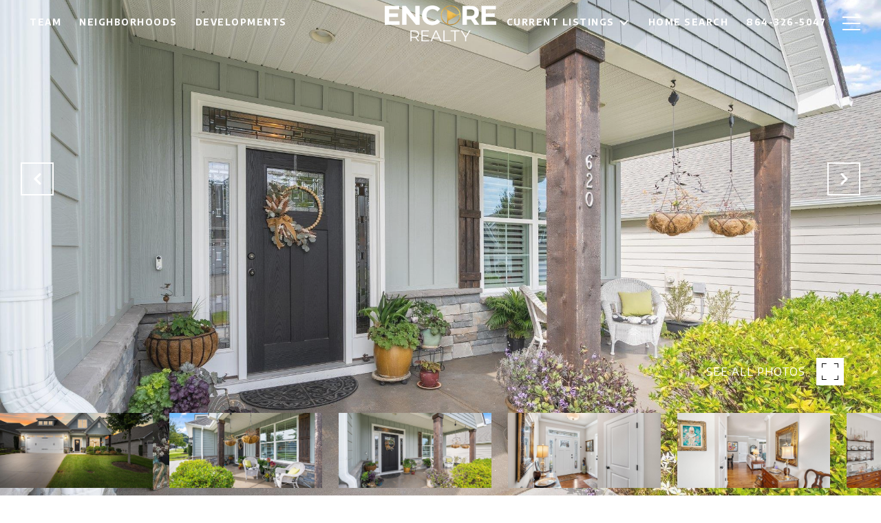

--- FILE ---
content_type: text/html; charset=utf-8
request_url: https://bss.luxurypresence.com/buttons/googleOneTap?companyId=793b69d5-4457-4a09-b71e-6e6db0fd9e4a&websiteId=3bd9126b-1cf0-40eb-a82f-5db32ee6934f&pageId=4a0d3002-2b1c-458f-ac85-317faa504825&sourceUrl=https%3A%2F%2Fencorerealtysc.com%2Fproperties%2F620-ponden-drive-greer-sc-29650-1508872&pageMeta=%7B%22sourceResource%22%3A%22properties%22%2C%22pageElementId%22%3A%220610cac0-a62e-4a93-9c39-965b8272bf16%22%2C%22pageQueryVariables%22%3A%7B%22property%22%3A%7B%22id%22%3A%220610cac0-a62e-4a93-9c39-965b8272bf16%22%7D%2C%22properties%22%3A%7B%22relatedNeighborhoodPropertyId%22%3A%220610cac0-a62e-4a93-9c39-965b8272bf16%22%2C%22sort%22%3A%22salesPrice%22%7D%2C%22neighborhood%22%3A%7B%7D%2C%22pressReleases%22%3A%7B%22propertyId%22%3A%220610cac0-a62e-4a93-9c39-965b8272bf16%22%7D%7D%7D
body_size: 2865
content:
<style>
  html, body {margin: 0; padding: 0;}
</style>
<script src="https://accounts.google.com/gsi/client" async defer></script>
<script>
const parseURL = (url) => {
    const a = document.createElement('a');
    a.href = url;
    return a.origin;
}

const login = (token, provider, source)  => {
  const origin = (window.location != window.parent.location)
    ? parseURL(document.referrer)
    : window.location.origin;  
  const xhr = new XMLHttpRequest();
  xhr.responseType = 'json';
  xhr.onreadystatechange = function() {
    if (xhr.readyState === 4) {
      const response = xhr.response;
      const msg = {
        event: response.status,
        provider: provider,
        source: source,
        token: token
      }
      window.parent.postMessage(msg, origin);
    }
  }
  xhr.withCredentials = true;
  xhr.open('POST', `${origin}/api/v1/auth/login`, true);
  xhr.setRequestHeader("Content-Type", "application/json;charset=UTF-8");
  xhr.send(JSON.stringify({
    token,
    provider,
    source,
    websiteId: '3bd9126b-1cf0-40eb-a82f-5db32ee6934f',
    companyId: '793b69d5-4457-4a09-b71e-6e6db0fd9e4a',
    pageId: '4a0d3002-2b1c-458f-ac85-317faa504825',
    sourceUrl: 'https://encorerealtysc.com/properties/620-ponden-drive-greer-sc-29650-1508872',
    pageMeta: '{"sourceResource":"properties","pageElementId":"0610cac0-a62e-4a93-9c39-965b8272bf16","pageQueryVariables":{"property":{"id":"0610cac0-a62e-4a93-9c39-965b8272bf16"},"properties":{"relatedNeighborhoodPropertyId":"0610cac0-a62e-4a93-9c39-965b8272bf16","sort":"salesPrice"},"neighborhood":{},"pressReleases":{"propertyId":"0610cac0-a62e-4a93-9c39-965b8272bf16"}}}',
    utm: '',
    referrer: ''
  }));
}

function getExpirationCookie(expiresInMiliseconds) {
  const tomorrow  = new Date(Date.now() + expiresInMiliseconds); // The Date object returns today's timestamp
  return `encorerealtysc.com-SID=true; expires=${tomorrow.toUTCString()}; path=/; Secure; SameSite=None`;
}

function handleCredentialResponse(response) {
  document.cookie = getExpirationCookie(24 * 60 * 60 * 1000); // 1 day
  login(response.credential, 'GOOGLE', 'GOOGLE_SIGN_ON');
}

function handleClose() {
  const msg = {
    event: 'cancel',
    provider: 'GOOGLE',
    source: 'GOOGLE_SIGN_ON'
  }
  const origin = (window.location != window.parent.location)
    ? parseURL(document.referrer)
    : window.location.origin;
  window.parent.postMessage(msg, origin);
  document.cookie = getExpirationCookie(2 * 60 * 60 * 1000); // 2 hours
}

</script>
<div id="g_id_onload"
  data-client_id="673515100752-7s6f6j0qab4skl22cjpp7eirb2rjmfcg.apps.googleusercontent.com"
  data-callback="handleCredentialResponse"
  data-intermediate_iframe_close_callback="handleClose"
  data-state_cookie_domain = "encorerealtysc.com"
  data-allowed_parent_origin="https://encorerealtysc.com"
  data-skip_prompt_cookie="encorerealtysc.com-SID"
  data-cancel_on_tap_outside="false"
></div>